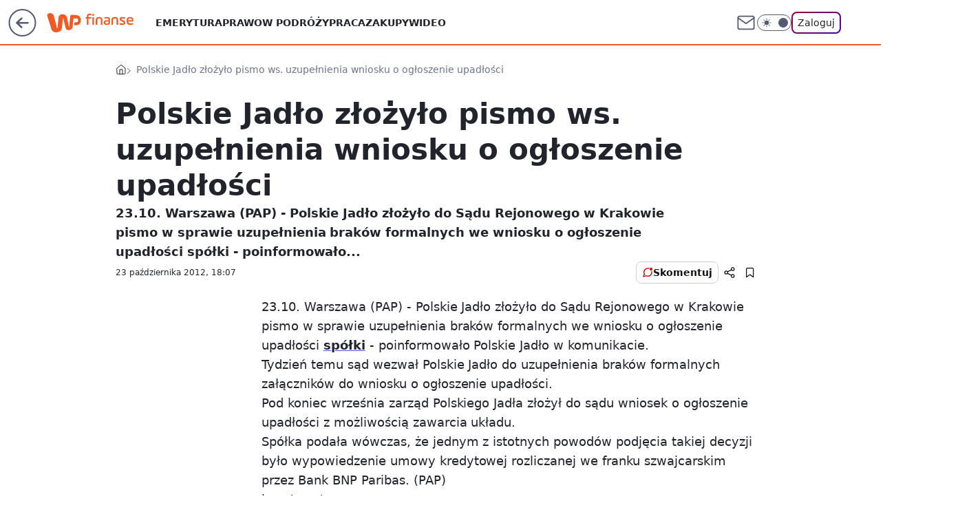

--- FILE ---
content_type: application/javascript
request_url: https://finanse.wp.pl/cC5wbC5qTCJUFRRwGgpBNxdNQCBFGTwwQRNAbxcuQXkXKD0cai48HGooPRxqLjwcaig9HGouPBxqKD0cai48HGooPRxqLjwcaig9HGouPBxqKD0cai48HGooPRxqLjwcaig9HGouPBxqKD0cai48HGooPRxqLjwcaig9HGouPBxqKD0cai48HGooPRxqLjwcaig9HGouPBxqKD0cai48HGooPRxqLjwcaig9HGouPBxqKD0cai48HGooPRxqLjwcaig9HGouPBxqKD0cai48HGooPRxqLjwcaig9HGouPBxqKD0cai48HGooPRxqLjwcaig9HGouPBxqKD0cai48HGooPRxqLjwcaig9HGouPBxqKD0cai48HGooPRxqLjwcaig9HGouPBxqKD0cai48HGooPRxqLjwcaig9HGouPBxqKD0cai48HGooPRxqLjwcaig9HGouPBxqKD0cai48HGooPRxqLjwcaig9HGouPBxqKD0cai48HGooPRxqLjwcaig9HGouPBxqKD0cai48HGooPRxqLjwcaig9HGouPBxqKD0cai48HGooPRxqLjwcaig9HGouPBxqKD0cai48HGooPRxqLjwcaig9HGouPBxqKD0cai48HGooPRxqLjwcaig9HGouPBxqKD0cai48HGooPRxqLjwcaig9HGouPBxqKD0cai48HGooPRxqLjwcaig9HGouPBxqKD0cai48HGooPRxqLjwcaig9HGouPBxqKD0cai48HGooPRxqLjwcaig9HGouPBxqKD0cai48HGooPRxqLjwcaig9HGouPBxqKD0cai48HGooPRxqLjwcaig9HGouPBxqKD0cai5BbxcCQHkXXgInQ1gBLFsXCiQaHgwvXB8GbFESEShBHhNuUx4MIlsCBm1CB0wzWV8JMBcK
body_size: 3211
content:
try{delete window.prebidConfig,window.prebidConfig={name:"desktop-finanse.wp.pl",hb:{units:[{code:"slot3",disabled:!1,bids:[[1,[120219]],[4,[5663093]],[7,[1009810,10047]],[8,[4831,"finanse.wp.pl",100220]],[12,["wirtualn-d.openx.net","540997975"]],[13,["Finanse_DMS_728x90","62652"]],[14,["prebid-eu","XNEdtxheGMSt"]],[11,["268492"]],[25,[32048,546738,72725,710]],[15,["19096","267516","1325604",[2,40,41,57]]],[6,[24916572]],[16,["8ESGGHFl3wnv7h6Op0zNspWo"]]],mediaTypes:{banner:{sizes:"desktop_billboard_970"}}},{code:"slot5",disabled:!1,bids:[[8,[4831,"finanse.wp.pl",100220]],[14,["prebid-eu","XNEdtxheGMSt"]],[12,["wirtualn-d.openx.net","540783253"]],[7,[1009811,10047]],[4,[16199139]],[1,[85032]],[11,["268848"]],[15,["19096","267516","1325620",[15,16]]],[13,["desktop_finanse.wp.pl_x5","62652"]],[25,[32046,546738,72725,710]],[6,[24916563]],[16,["q6dX4vZcUv1xYB3a0rE93p44"]],[20,[207557,192343]],[1,[1722944],"sigma"]],mediaTypes:{banner:{sizes:"desktop_midtext_640"}}},{code:"slot11",disabled:!1,bids:[[8,[4831,"finanse.wp.pl",100220]],[14,["prebid-eu","XNEdtxheGMSt"]],[12,["wirtualn-d.openx.net","540783254"]],[7,[1009812,10047]],[4,[11604202]],[1,[367074]],[11,["268849"]],[15,["19096","267516","1325622",[15,16]]],[20,[207565,192351]],[25,[51853,546738,72725,710]],[13,["desktop_finanse.wp.pl_x11","62652"]],[16,["q6dX4vZcUv1xYB3a0rE93p44"]],[21,["924270"]]],mediaTypes:{banner:{sizes:"desktop_midtext_640"}}},{code:"slot12",disabled:!1,bids:[[8,[4831,"finanse.wp.pl",100220]],[14,["prebid-eu","XNEdtxheGMSt"]],[12,["wirtualn-d.openx.net","540783256"]],[4,[16199157]],[1,[367075]],[11,["268850"]],[15,["19096","267516","1325626",[15,16]]],[13,["desktop_finanse.wp.pl_x12","62652"]],[25,[51854,546738,72725,710]],[16,["q6dX4vZcUv1xYB3a0rE93p44"]]],mediaTypes:{banner:{sizes:"desktop_midtext_640"}}},{code:"slot13",disabled:!1,bids:[[8,[4831,"finanse.wp.pl",100220]],[14,["prebid-eu","XNEdtxheGMSt"]],[12,["wirtualn-d.openx.net","540783257"]],[4,[16199158]],[1,[367076]],[11,["278652"]],[15,["19096","267516","1325628",[15,16]]],[13,["desktop_finanse.wp.pl_x13","62652"]],[25,[51855,546738,72725,710]],[16,["q6dX4vZcUv1xYB3a0rE93p44"]],[1,[1722944],"sigma"]],mediaTypes:{banner:{sizes:"desktop_midtext_640"}}},{code:"slot14",disabled:!1,bids:[[8,[4831,"finanse.wp.pl",100220]],[14,["prebid-eu","XNEdtxheGMSt"]],[12,["wirtualn-d.openx.net","540783258"]],[4,[16199159]],[1,[367077]],[11,["278653"]],[15,["19096","267516","1325630",[15,16]]],[13,["desktop_finanse.wp.pl_x14","62652"]],[25,[52538,546738,72725,710]],[16,["q6dX4vZcUv1xYB3a0rE93p44"]]],mediaTypes:{banner:{sizes:"desktop_midtext_640"}}},{code:"slot15",disabled:!1,bids:[[1,[543166]],[4,[12913503]],[14,["prebid-eu","XNEdtxheGMSt"]],[12,["wirtualn-d.openx.net","540783259"]],[7,[1009813,10047]],[11,["268851"]],[15,["19096","267516","1325632",[2,40,41,57]]],[22,["14505674"]],[8,[4831,"finanse.wp.pl",100220]],[25,[52591,546738,72725,710]],[13,["desktop_finanse.wp.pl_x15","62652"]],[16,["8ESGGHFl3wnv7h6Op0zNspWo"]]],mediaTypes:{banner:{sizes:"desktop_billboard_970"}}},{code:"slot16",disabled:!1,bids:[[1,[367080]],[4,[12913507]],[14,["prebid-eu","XNEdtxheGMSt"]],[12,["wirtualn-d.openx.net","540783260"]],[11,["278655"]],[15,["19096","267516","1325634",[2,40,41,57]]],[22,["14505674"]],[8,[4831,"finanse.wp.pl",100220]],[25,[52684,546738,72725,710]],[13,["desktop_finanse.wp.pl_x16","62652"]],[16,["8ESGGHFl3wnv7h6Op0zNspWo"]]],mediaTypes:{banner:{sizes:"desktop_billboard_970"}}},{code:"slot17",disabled:!1,bids:[[1,[367079]],[4,[12913508]],[14,["prebid-eu","XNEdtxheGMSt"]],[12,["wirtualn-d.openx.net","540783286"]],[11,["278656"]],[15,["19096","267516","1325636",[2,40,41,57]]],[22,["14505674"]],[8,[4831,"finanse.wp.pl",100220]],[25,[52685,546738,72725,710]],[13,["desktop_finanse.wp.pl_x17","62652"]],[16,["8ESGGHFl3wnv7h6Op0zNspWo"]]],mediaTypes:{banner:{sizes:"desktop_billboard_970"}}},{code:"slot18",disabled:!1,bids:[[1,[543165]],[4,[12913509]],[14,["prebid-eu","XNEdtxheGMSt"]],[12,["wirtualn-d.openx.net","540783262"]],[11,["278657"]],[15,["19096","267516","1325638",[2,40,41,57]]],[22,["14505674"]],[8,[4831,"finanse.wp.pl",100220]],[25,[52686,546738,72725,710]],[13,["desktop_finanse.wp.pl_x18","62652"]],[16,["8ESGGHFl3wnv7h6Op0zNspWo"]]],mediaTypes:{banner:{sizes:"desktop_billboard_970"}}},{code:"slot19",disabled:!1,bids:[[1,[543167]],[4,[12913510]],[14,["prebid-eu","XNEdtxheGMSt"]],[12,["wirtualn-d.openx.net","545644912"]],[11,["278658"]],[15,["19096","267516","1325640",[2,40,41,57]]],[22,["14505674"]],[8,[4831,"finanse.wp.pl",100220]],[25,[53506,546738,72725,710]],[13,["desktop_finanse.wp.pl_x19","62652"]],[16,["8ESGGHFl3wnv7h6Op0zNspWo"]]],mediaTypes:{banner:{sizes:"desktop_billboard_970"}}},{code:"slot34",disabled:!1,bids:[[8,[4831,"finanse.wp.pl",100220]],[14,["prebid-eu","XNEdtxheGMSt"]],[12,["wirtualn-d.openx.net","540783264"]],[7,[1031022,10047]],[4,[16199160]],[1,[120218]],[11,["278654"]],[15,["19096","267516","1325658",[15]]],[13,["desktop_finanse.wp.pl_x34","62652"]],[25,[51852,546738,72725,710]],[16,["q6dX4vZcUv1xYB3a0rE93p44"]],[6,[24916563]]],mediaTypes:{banner:{sizes:"desktop_rectangle"}}},{code:"slot35",disabled:!1,bids:[[8,[4831,"finanse.wp.pl",100220]],[14,["prebid-eu","XNEdtxheGMSt"]],[12,["wirtualn-d.openx.net","540783265"]],[7,[1031023,10047]],[4,[16199251]],[1,[680784]],[11,["278660"]],[15,["19096","267516","1325660",[10,15]]],[22,["14505675"]],[13,["desktop_finanse.wp.pl_x35","62652"]],[25,[54834,546738,72725,710]],[16,["PQOIKhFvwyJpeC5BI0MHF8y8"]]],mediaTypes:{banner:{sizes:"desktop_halfpage"}}},{code:"slot36",disabled:!1,bids:[[8,[4831,"finanse.wp.pl",100220]],[14,["prebid-eu","XNEdtxheGMSt"]],[12,["wirtualn-d.openx.net","540783266"]],[7,[1031024,10047]],[4,[16199252]],[1,[680785]],[11,["278659"]],[15,["19096","267516","1325662",[10,15]]],[13,["desktop_finanse.wp.pl_x36","62652"]],[25,[67462,546738,72725,710]],[6,[24916579]],[16,["PQOIKhFvwyJpeC5BI0MHF8y8"]],[1,[1722946],"sigma"]],mediaTypes:{banner:{sizes:"desktop_halfpage"}}},{code:"slot37",disabled:!1,bids:[[8,[4831,"finanse.wp.pl",100220]],[14,["prebid-eu","XNEdtxheGMSt"]],[12,["wirtualn-d.openx.net","540783267"]],[7,[1009814,10047]],[4,[5663096]],[1,[680787]],[11,["268852"]],[15,["19096","267516","1325664",[10,15]]],[13,["desktop_finanse.wp.pl_x37","62652"]],[25,[71517,546738,72725,710]],[16,["PQOIKhFvwyJpeC5BI0MHF8y8"]],[21,["924271"]],[6,[24916579]]],mediaTypes:{banner:{sizes:"desktop_halfpage"}}},{code:"slot50",disabled:!1,bids:[[1,[543176]],[4,[12913511]],[14,["prebid-eu","XNEdtxheGMSt"]],[12,["wirtualn-d.openx.net","540783268"]],[7,[1031025,10047]],[8,[4831,"finanse.wp.pl",100220]],[11,["278662"]],[15,["19096","267516","1325666",[2,40,41,57]]],[22,["14505674"]],[16,["8ESGGHFl3wnv7h6Op0zNspWo"]]],mediaTypes:{banner:{sizes:"desktop_billboard_970"}}},{code:"slot52",disabled:!1,bids:[[1,[543182]],[4,[12913522]],[14,["prebid-eu","XNEdtxheGMSt"]],[12,["wirtualn-d.openx.net","540783269"]],[7,[1031026,10047]],[8,[4831,"finanse.wp.pl",100220]],[11,["278664"]],[15,["19096","267516","1325668",[15]]],[16,["q6dX4vZcUv1xYB3a0rE93p44"]]],mediaTypes:{banner:{sizes:"desktop_rectangle"}}},{code:"slot53",disabled:!1,bids:[[1,[543179]],[4,[12913512]],[8,[4831,"finanse.wp.pl",100220]],[14,["prebid-eu","XNEdtxheGMSt"]],[12,["wirtualn-d.openx.net","540783270"]],[11,["383982"]],[15,["19096","267516","1325670",[2,40,41,57]]],[22,["14505674"]],[13,["desktop_finanse.wp.pl_x53","62652"]],[16,["8ESGGHFl3wnv7h6Op0zNspWo"]]],mediaTypes:{banner:{sizes:"desktop_billboard_970"}}},{code:"slot59",disabled:!1,bids:[[1,[680788]],[4,[12913527]],[14,["prebid-eu","XNEdtxheGMSt"]],[12,["wirtualn-d.openx.net","540783271"]],[7,[1031028,10047]],[8,[4831,"finanse.wp.pl",100220]],[11,["278666"]],[15,["19096","267516","1325674",[10,15]]],[22,["14505675"]],[16,["PQOIKhFvwyJpeC5BI0MHF8y8"]]],mediaTypes:{banner:{sizes:"desktop_halfpage"}}},{code:"slot70",disabled:!1,bids:[[1,[543178]],[4,[12913513]],[8,[4831,"finanse.wp.pl",100220]],[14,["prebid-eu","XNEdtxheGMSt"]],[12,["wirtualn-d.openx.net","540783272"]],[7,[1009815,10047]],[11,["268854"]],[15,["19096","267516","1325676",[2,40,41,57]]],[22,["14505674"]],[13,["desktop_finanse.wp.pl_x70","62652"]],[16,["8ESGGHFl3wnv7h6Op0zNspWo"]]],mediaTypes:{banner:{sizes:"desktop_billboard_970"}}},{code:"slot72",disabled:!1,bids:[[1,[543183]],[4,[12913521]],[8,[4831,"finanse.wp.pl",100220]],[14,["prebid-eu","XNEdtxheGMSt"]],[12,["wirtualn-d.openx.net","540783273"]],[11,["268855"]],[15,["19096","267516","1325680",[15]]],[16,["q6dX4vZcUv1xYB3a0rE93p44"]]],mediaTypes:{banner:{sizes:"desktop_rectangle"}}},{code:"slot79",disabled:!1,bids:[[1,[543187]],[4,[12913528]],[8,[4831,"finanse.wp.pl",100220]],[14,["prebid-eu","XNEdtxheGMSt"]],[12,["wirtualn-d.openx.net","540783274"]],[7,[1009817,10047]],[11,["268856"]],[15,["19096","267516","1325682",[10,15]]],[22,["14505675"]],[16,["PQOIKhFvwyJpeC5BI0MHF8y8"]]],mediaTypes:{banner:{sizes:"desktop_halfpage"}}},{code:"slot80",disabled:!1,mediaTypes:{native:{title:{required:!0,len:80},image:{required:!0,sizes:[300,150],aspect_ratios:[{ratio_width:2,ratio_height:1,min_width:300,min_height:150}]},sponsoredBy:{required:!1}}},bids:[[8,[4831,"finanse.wp.pl",100220,!0]],[4,[13840501]],[1,[664588]],[13,["WP_Desktop_RON_Native","62652"]],[14,["prebid-eu","XNEdtxheGMSt"]],[12,["wirtualn-d.openx.net","562877852"]]]},{code:"slot81",disabled:!1,mediaTypes:{native:{title:{required:!0,len:80},image:{required:!0,sizes:[300,150],aspect_ratios:[{ratio_width:2,ratio_height:1,min_width:300,min_height:150}]},sponsoredBy:{required:!1}}},bids:[[8,[4831,"finanse.wp.pl",100220,!0]],[4,[13840503]],[1,[664593]],[13,["WP_Desktop_RON_Native","62652"]],[14,["prebid-eu","XNEdtxheGMSt"]],[12,["wirtualn-d.openx.net","562877853"]]]},{code:"slot90",disabled:!1,bids:[[1,[543177]],[4,[12913514]],[8,[4831,"finanse.wp.pl",100220]],[14,["prebid-eu","XNEdtxheGMSt"]],[12,["wirtualn-d.openx.net","540783275"]],[7,[1031029,10047]],[11,["278661"]],[15,["19096","267516","1325684",[2,40,41,57]]],[22,["14505674"]],[13,["desktop_finanse.wp.pl_x90","62652"]],[16,["8ESGGHFl3wnv7h6Op0zNspWo"]]],mediaTypes:{banner:{sizes:"desktop_billboard_970"}}},{code:"slot92",disabled:!1,bids:[[1,[543184]],[4,[12913526]],[14,["prebid-eu","XNEdtxheGMSt"]],[12,["wirtualn-d.openx.net","540783276"]],[7,[1031030,10047]],[8,[4831,"finanse.wp.pl",100220]],[11,["278663"]],[15,["19096","267516","1325686",[15]]],[16,["q6dX4vZcUv1xYB3a0rE93p44"]]],mediaTypes:{banner:{sizes:"desktop_rectangle"}}},{code:"slot99",disabled:!1,bids:[[1,[680786]],[4,[12913529]],[8,[4831,"finanse.wp.pl",100220]],[14,["prebid-eu","XNEdtxheGMSt"]],[12,["wirtualn-d.openx.net","540783277"]],[7,[1031031,10047]],[11,["278665"]],[15,["19096","267516","1325688",[10,15]]],[22,["14505675"]],[16,["PQOIKhFvwyJpeC5BI0MHF8y8"]]],mediaTypes:{banner:{sizes:"desktop_halfpage"}}},{code:"slot150",disabled:!1,mediaTypes:{video:{context:"instream",playerSize:[640,480],mimes:["video/mp4","video/x-ms-wmv","video/webm","video/3gpp","application/javascript"],protocols:[2,3,5,6,7,8],api:[2],maxduration:30,linearity:1,placement:1,plcmt:2,startdelay:0}},bids:[[4,[9380787,{skippable:!1,playback_method:"auto_play_sound_off"}]],[12,["wirtualn-d.openx.net","540094693"]],[25,[42470,546738,72725,710,{protocol:8,startDelay:1}]],[22,["13159281",{skippable:!1,playback_method:["auto_play_sound_off"]},"finanse.wp.pl"]],[15,["19096","267516","1583954",[201],{language:"pl"}]],[11,["452636",[640,480],{mimes:["video/mp4","video/x-ms-wmv","video/webm","video/3gpp","application/javascript"],minduration:0,maxduration:30,protocols:[2,3,5,6,7,8]}]],[1,[219372]],[13,["desktop_finanse.wp.pl_x150","62652",{mimes:["video/mp4","video/x-ms-wmv","video/webm","video/3gpp","application/javascript"],skippable:!0,minduration:5,maxduration:30,startdelay:0,api:[1,2],protocols:[2,3,5,6,7,8],battr:[8,9,13,14,17],linearity:1,placement:3,minbitrate:500,maxbitrate:7e3}]],[8,[4831,"finanse.wp.pl",100220,{skip:1,playbackmethod:[6]}]],[1,[2159625],"sigma"]]},{code:"slot11",restrict:{ctype:["article"]},disabled:!1,mediaTypes:{video:{context:"outstream",playerSize:[640,480],mimes:["video/mp4","video/x-ms-wmv","video/webm","video/3gpp","application/javascript"],protocols:[2,3,5,6,7,8],api:[2],maxduration:30,linearity:1,placement:2,plcmt:4}},renderer:{backupOnly:!0},bids:[[1,[322991,1,0,1]],[20,[207563,192349,!0]],[11,["452638",[640,480],{mimes:["video/mp4","video/x-ms-wmv","video/webm","video/3gpp","application/javascript"],minduration:0,maxduration:30,protocols:[2,3,5,6,7,8]}]],[4,[15474528,{skippable:!1,playback_method:"auto_play_sound_off"}]],[12,["wirtualn-d.openx.net","540094794"]],[15,["19096","267516","1584468",[203],{language:"pl"}]],[25,[42470,1049601,72725,710,{protocol:8}]],[13,["desktop_outstream","62652",{mimes:["video/mp4","video/x-ms-wmv","video/webm","video/3gpp","application/javascript"],skippable:!0,minduration:5,maxduration:35,startdelay:0,api:[1,2],protocols:[2,3,5,6,7,8],battr:[8,9,13,14,17],linearity:1,placement:3,minbitrate:500,maxbitrate:7e3}]]]},{code:"slot29",disabled:!1,bids:[[22,["14505674"]],[8,[4831,"finanse.wp.pl",100220]],[11,["704858"]],[4,[22375673]],[1,[1148341]],[16,["8ESGGHFl3wnv7h6Op0zNspWo"]],[15,["19096","267516","3082834",[57]]],[14,["prebid-eu","XNEdtxheGMSt"]]],mediaTypes:{banner:{sizes:"desktop_billboard_970"}}},{code:"slot27",disabled:!1,bids:[[1,[643167]],[4,[14916260]],[14,["prebid-eu","XNEdtxheGMSt"]],[8,[4831,"finanse.wp.pl",100220]],[12,["wirtualn-d.openx.net","540594362"]],[25,[73954,546738,72725,710]],[7,[10047,1029192]],[11,["342356"]],[15,["19096","267516","1491612",[9]]],[13,["desktop_finanse.wp.pl_x27","62652"]],[16,["Cnwi37o3mAUcpCSJBgjYZJdP"]]],mediaTypes:{banner:{sizes:"desktop_skyscraper"}}},{code:"slot93",disabled:!1,bids:[[8,[4831,"finanse.wp.pl",100220]],[14,["prebid-eu","XNEdtxheGMSt"]],[1,[792454]],[4,[18767551]],[15,["19096","267516","1615718",[10,15]]],[11,["476602"]],[7,[1033870,10047]],[25,[52542,546738,72725,710]],[13,["desktop_finanse.wp.pl_x93","62652"]],[16,["PQOIKhFvwyJpeC5BI0MHF8y8"]]],mediaTypes:{banner:{sizes:"desktop_halfpage"}}},{code:"slot94",disabled:!1,bids:[[8,[4831,"finanse.wp.pl",100220]],[14,["prebid-eu","XNEdtxheGMSt"]],[1,[792455]],[4,[18767552]],[7,[1033799,10047]],[15,["19096","267516","1615722",[10,15]]],[11,["476603"]],[25,[52543,546738,72725,710]],[16,["PQOIKhFvwyJpeC5BI0MHF8y8"]]],mediaTypes:{banner:{sizes:"desktop_halfpage"}}},{code:"slot95",disabled:!1,bids:[[8,[4831,"finanse.wp.pl",100220]],[14,["prebid-eu","XNEdtxheGMSt"]],[1,[792457]],[4,[18767553]],[15,["19096","267516","1615724",[10,15]]],[11,["476604"]],[25,[51961,546738,72725,710]],[16,["PQOIKhFvwyJpeC5BI0MHF8y8"]]],mediaTypes:{banner:{sizes:"desktop_halfpage"}}},{code:"slot61",disabled:!1,bids:[[8,[4831,"finanse.wp.pl",100220]],[14,["prebid-eu","XNEdtxheGMSt"]],[1,[792458]],[4,[18767555]],[15,["19096","267516","1615710",[15]]],[11,["476605"]],[25,[89443,546738,72725,710]],[16,["q6dX4vZcUv1xYB3a0rE93p44"]]],mediaTypes:{banner:{sizes:"desktop_midtext_640"}}},{code:"slot32",disabled:!1,bids:[[8,[4831,"finanse.wp.pl",100220]],[14,["prebid-eu","XNEdtxheGMSt"]],[1,[785333]],[4,[18767554]],[7,[1033798,10047]],[15,["19096","267516","1615710",[15]]],[11,["476606"]],[25,[51863,546738,72725,710]],[20,[207564,192350]],[13,["desktop_finanse.wp.pl_x32","62652"]],[16,["q6dX4vZcUv1xYB3a0rE93p44"]]],mediaTypes:{banner:{sizes:"desktop_midtext_640"}}},{code:"slot40",pauseAd:!0,disabled:!1,mediaTypes:{banner:{sizes:"desktop_rectangle"}},bids:[[8,[4831,"finanse.wp.pl",100220]],[1,[842743]],[4,[19694523]],[16,["q6dX4vZcUv1xYB3a0rE93p44"]],[14,["prebid-eu","XNEdtxheGMSt"]]]},{code:"slot32",restrict:{ctype:["article"]},disabled:!1,mediaTypes:{video:{context:"outstream",playerSize:[640,480],mimes:["video/mp4","video/x-ms-wmv","video/webm","video/3gpp","application/javascript"],protocols:[2,3,5,6,7,8],api:[2],maxduration:30,linearity:1,placement:2,plcmt:4}},renderer:{backupOnly:!0},bids:[[20,[207562,192348,!0]],[4,[21234429,{skippable:!1,playback_method:"auto_play_sound_off"},"finanse.wp.pl"]],[25,[42470,1049601,72725,710,{protocol:8}]],[15,["19096","267516","2004772",[203],{language:"pl"}]],[11,["641876",[640,480],{mimes:["video/mp4","video/x-ms-wmv","video/webm","video/3gpp","application/javascript"],minduration:0,maxduration:30,protocols:[2,3,5,6,7,8]}]],[1,[1001386]],[13,["desktop_outstream","62652",{mimes:["video/mp4","video/x-ms-wmv","video/webm","video/3gpp","application/javascript"],skippable:!0,minduration:5,maxduration:35,startdelay:0,api:[1,2],protocols:[2,3,5,6,7,8],battr:[8,9,13,14,17],linearity:1,placement:3,minbitrate:500,maxbitrate:7e3}]]]},{code:"slot67",disabled:!0,mediaTypes:{banner:{sizes:"desktop_banner_300x50"}},bids:[[8,[4831,"finanse.wp.pl",100220]],[14,["prebid-eu","XNEdtxheGMSt"]],[1,[1341876]],[13,["desktop_finanse.wp.pl_x67_PAKO","62652"]],[11,["776994"]],[7,[1056815,10047]],[25,[103036,546738,72725,710]],[15,["19096","267516","3082834",[43]]]]},{code:"slot151",disabled:!1,mediaTypes:{video:{context:"instream",playerSize:[640,480],mimes:["video/mp4","video/x-ms-wmv","video/webm","video/3gpp","application/javascript"],protocols:[2,3,5,6,7,8],api:[2],maxduration:16,linearity:1,placement:1,plcmt:2,startdelay:0}},bids:[[4,[9380787,{skippable:!1,playback_method:"auto_play_sound_off"}]],[25,[42470,546738,72725,710,{protocol:8,startDelay:1}]],[22,["13159281",{skippable:!1,playback_method:["auto_play_sound_off"]},"finanse.wp.pl"]],[13,["desktop_finanse.wp.pl_x151","62652",{mimes:["video/mp4","video/x-ms-wmv","video/webm","video/3gpp","application/javascript"],skippable:!0,minduration:5,maxduration:16,startdelay:0,api:[1,2],protocols:[2,3,5,6,7,8],battr:[8,9,13,14,17],linearity:1,placement:3,minbitrate:500,maxbitrate:7e3}]]]},{code:"slot5",restrict:{ctype:["article"]},disabled:!1,mediaTypes:{video:{context:"outstream",playerSize:[640,480],mimes:["video/mp4","video/x-ms-wmv","video/webm","video/3gpp","application/javascript"],protocols:[2,3,5,6,7,8],api:[2],maxduration:30,linearity:1,placement:2,plcmt:4}},bids:[[20,[207554,192340,!0]],[13,["desktop_outstream","62652",{mimes:["video/mp4","video/x-ms-wmv","video/webm","video/3gpp","application/javascript"],skippable:!0,minduration:5,maxduration:35,startdelay:0,api:[1,2],protocols:[2,3,5,6,7,8],battr:[8,9,13,14,17],linearity:1,placement:3,minbitrate:500,maxbitrate:7e3}]]],renderer:{backupOnly:!0}},{code:"slot541",disabled:!1,mediaTypes:{banner:{sizes:"desktop_halfpage"}},bids:[[8,[4831,"finanse.wp.pl",100220]],[14,["prebid-eu","XNEdtxheGMSt"]],[1,[1920491]],[4,[32816528]],[25,[62986,546738,72725,710]],[13,["desktop_finanse.wp.pl_x541","62652"]],[7,[3129612,20]],[11,["1109531"]],[12,["wirtualn-d.openx.net","560851314"]],[15,["19096","267516","3416752",[10]]],[16,["PQOIKhFvwyJpeC5BI0MHF8y8"]]]},{code:"slot82",disabled:!1,mediaTypes:{native:{title:{required:!0,len:80},image:{required:!0,sizes:[300,150],aspect_ratios:[{min_width:300,min_height:150,ratio_width:2,ratio_height:1}]},sponsoredBy:{required:!1}}},bids:[[8,[4831,"finanse.wp.pl",100220,!0]],[14,["prebid-eu","XNEdtxheGMSt"]],[1,[1920492]],[4,[32816532]],[25,[126975,546738,72725,710]],[13,["WP_Desktop_RON_Native","62652"]],[12,["wirtualn-d.openx.net","562877855"]]]},{code:"slot83",disabled:!1,mediaTypes:{native:{title:{required:!0,len:80},image:{required:!0,sizes:[300,150],aspect_ratios:[{min_width:300,min_height:150,ratio_width:2,ratio_height:1}]},sponsoredBy:{required:!1}}},bids:[[8,[4831,"finanse.wp.pl",100220,!0]],[14,["prebid-eu","XNEdtxheGMSt"]],[1,[1920493]],[4,[32816538]],[25,[126976,546738,72725,710]],[13,["WP_Desktop_RON_Native","62652"]],[12,["wirtualn-d.openx.net","562877856"]]]},{code:"slot2",disabled:!1,mediaTypes:{banner:{sizes:"desktop_commercialbreak"}},bids:[[1,[2007908]]]},{code:"slot33",disabled:!1,mediaTypes:{banner:{sizes:"desktop_midtext_640"}},bids:[[8,[4831,"finanse.wp.pl",100220]],[14,["prebid-eu","XNEdtxheGMSt"]],[16,["q6dX4vZcUv1xYB3a0rE93p44"]],[1,[2136142]],[4,[35943056]],[15,["19096","267516","3809096",[16]]],[25,[107428,546738,72725,710]],[7,[3181206,20]],[13,["desktop_finanse.wp.pl_x33","62652"]],[12,["wirtualn-d.openx.net","562854660"]],[11,["1263881"]]]},{code:"slot25",disabled:!1,mediaTypes:{banner:{sizes:"desktop_midtext_640"}},bids:[[8,[4831,"finanse.wp.pl",100220]],[14,["prebid-eu","XNEdtxheGMSt"]],[16,["q6dX4vZcUv1xYB3a0rE93p44"]],[1,[2136142]],[4,[35943056]],[15,["19096","267516","3809096",[16]]],[25,[107428,546738,72725,710]],[7,[3181207,20]],[13,["desktop_finanse.wp.pl_x25","62652"]],[12,["wirtualn-d.openx.net","562854660"]],[11,["1263881"]]]},{code:"slot26",disabled:!1,mediaTypes:{banner:{sizes:"desktop_midtext_640"}},bids:[[8,[4831,"finanse.wp.pl",100220]],[14,["prebid-eu","XNEdtxheGMSt"]],[16,["q6dX4vZcUv1xYB3a0rE93p44"]],[1,[2136142]],[4,[35943056]],[15,["19096","267516","3809096",[16]]],[25,[107428,546738,72725,710]],[7,[3181208,20]],[13,["desktop_finanse.wp.pl_x26","62652"]],[12,["wirtualn-d.openx.net","562854660"]],[11,["1263881"]]]},{code:"slot27",disabled:!1,mediaTypes:{banner:{sizes:"desktop_midtext_640"}},bids:[[8,[4831,"finanse.wp.pl",100220]],[14,["prebid-eu","XNEdtxheGMSt"]],[16,["q6dX4vZcUv1xYB3a0rE93p44"]],[1,[2136142]],[4,[35943056]],[15,["19096","267516","3809096",[16]]],[25,[107428,546738,72725,710]],[7,[1029192,20]],[13,["desktop_finanse.wp.pl_x27","62652"]],[12,["wirtualn-d.openx.net","562854660"]],[11,["1263881"]]],restrict:{ctype:["comments"]}},{code:"slot28",disabled:!1,mediaTypes:{banner:{sizes:"desktop_midtext_640"}},bids:[[8,[4831,"finanse.wp.pl",100220]],[14,["prebid-eu","XNEdtxheGMSt"]],[16,["q6dX4vZcUv1xYB3a0rE93p44"]],[1,[2136142]],[4,[35943056]],[15,["19096","267516","3809096",[16]]],[25,[107428,546738,72725,710]],[7,[3181210,20]],[13,["desktop_finanse.wp.pl_x28","62652"]],[12,["wirtualn-d.openx.net","562854660"]],[11,["1263881"]]]},{code:"slot23",disabled:!1,mediaTypes:{banner:{sizes:"desktop_midtext_640"}},bids:[[8,[4831,"finanse.wp.pl",100220]],[14,["prebid-eu","XNEdtxheGMSt"]],[16,["q6dX4vZcUv1xYB3a0rE93p44"]],[1,[2136142]],[4,[35943056]],[15,["19096","267516","3809096",[16]]],[25,[107428,546738,72725,710]],[7,[3181211,20]],[13,["desktop_finanse.wp.pl_x23","62652"]],[12,["wirtualn-d.openx.net","562854660"]],[11,["1263881"]]]},{code:"slot12",disabled:!1,mediaTypes:{video:{context:"outstream",playerSize:[640,480],mimes:["video/mp4","video/x-ms-wmv","video/webm","video/3gpp","application/javascript"],protocols:[2,3,5,6,7,8],api:[2],maxduration:30,linearity:1,placement:2,plcmt:4}},bids:[[20,[252268,235509,!0]]],renderer:{backupOnly:!0}},{code:"slot13",disabled:!1,mediaTypes:{video:{context:"outstream",playerSize:[640,480],mimes:["video/mp4","video/x-ms-wmv","video/webm","video/3gpp","application/javascript"],protocols:[2,3,5,6,7,8],api:[2],maxduration:30,linearity:1,placement:2,plcmt:4}},bids:[[20,[252269,235510,!0]]],renderer:{backupOnly:!0}},{code:"slot14",disabled:!1,mediaTypes:{video:{context:"outstream",playerSize:[640,480],mimes:["video/mp4","video/x-ms-wmv","video/webm","video/3gpp","application/javascript"],protocols:[2,3,5,6,7,8],api:[2],maxduration:30,linearity:1,placement:2,plcmt:4}},bids:[[20,[252270,235511,!0]]],renderer:{backupOnly:!0}},{code:"slot61",disabled:!1,mediaTypes:{video:{context:"outstream",playerSize:[640,480],mimes:["video/mp4","video/x-ms-wmv","video/webm","video/3gpp","application/javascript"],protocols:[2,3,5,6,7,8],api:[2],maxduration:30,linearity:1,placement:2,plcmt:4}},bids:[[20,[252271,235512,!0]]],renderer:{backupOnly:!0}}]},config:{floorprices:{default:{default:.5,slot3:1.5,slot5:{default:1.5,"640x480":3},slot36:1.5,slot67:.3,slot150:4,slot151:3,slot11:{default:.5,"640x480":3},slot32:{default:.5,"640x480":3}},xhb:{default:4},outstreamFloor:{default:3,teads:5}},priorities:{xhb:{slot150:{level:15},default:{level:4}}},viewConfig:{index:{default:{auctions:[{id:"default",asap:!0,from:0,dist:0,slots:[3]},{id:"mid",dist:650,slots:[15,16,17]},{id:"low",dist:650,slots:[53]}]}},article:{default:{auctions:[{id:"default",from:0,dist:0,asap:!0,slots:[3,5,27,36,37,150,151]},{id:"art1",dist:650,slots:[11,12,13,14,61,93,94,95]},{id:"art2",dist:650,slots:[15,35,541,80,81,82,83]},{id:"art3",dist:650,slots:[70,72,79]},{id:"art4",dist:650,slots:[90,92,99]},{id:"art5",dist:650,slots:[50,52,53,59]}]}},gallery:{default:{auctions:[{id:"default",from:0,dist:0,asap:!0,slots:[3,5,34,37,80,81]},{id:"mid",dist:650,slots:[29]}]}},stream:{default:{auctions:[{id:"default",from:0,dist:0,asap:!0,slots:[3,34,37,80,81,150,151]}]}},author:{default:{auctions:[{id:"default",from:0,dist:0,asap:!0,slots:[3,34,37]},{id:"mid",dist:650,slots:[15,16,17,18,19]}]}},category:{default:{auctions:[{id:"default",from:0,dist:0,asap:!0,slots:[3,34,37]},{id:"mid",dist:650,slots:[15,16,17,18,19]}]}},quizindex:{default:{auctions:[{id:"default",from:0,dist:0,asap:!0,slots:[3,37]},{id:"mid",dist:650,slots:[15,16,17,18,19]}]}},quizone:{default:{auctions:[{id:"default",from:0,dist:0,asap:!0,slots:[3,37]}]}},collectionrecord:{default:{auctions:[{id:"default",from:0,dist:0,asap:!0,slots:[3,34,37]}]}},article_premium:{default:{auctions:[{id:"default",asap:!0,from:0,dist:0,slots:[15,16]},{id:"prem1",dist:650,slots:[17,18,19]},{id:"prem2",dist:650,slots:[70,90]},{id:"prem3",dist:650,slots:[53]}]}},comments:{default:{auctions:[{id:"default",from:0,dist:0,asap:!0,slots:[33,37]},{id:"com1",dist:650,slots:[25,26,93,94,95]},{id:"com2",dist:650,slots:[23,27,28]},{id:"com3",dist:650,slots:[80,81,82,83,541]}]}}},sizeMap:[{desktop_billboard_970:[[970,300],[970,250],[950,300],[750,300],[750,200],[750,100]],desktop_midtext_640:[[300,250],[640,280],[336,280]],desktop_halfpage:[[300,600],[300,250]],desktop_skyscraper:[[160,600],[120,600]],desktop_rectangle:[[300,250]],desktop_banner_300x50:[[300,50]],desktop_commercialbreak:[[750,300],[950,300],[970,300],[750,400],[970,600],[980,600],[1200,600],[1920,870]]}],slotAvailabilityDesktop:[11,12,13,14,61,93,94,95],blockPrebid:{ctype:["comment"]},bidderLimiterSlotsBlacklist:[80,81,2],asr:{slots:{default:[null],A:[3,5,11,12,13,14,27,36,37,93,94,95],B:[3,5,11,12,13,14,27,36,37,93,94,95]},extraViewability:{time:30,isUsed:!0},hasToHaveBids:!0,bidderAuction:{isUsed:!0,timeOffset:3},noHover:{isUsed:!0,timeout:3}},mex:{slots:[3,5,11,12,13,14,27,15,35,36,37,61,93,94,95],initMexRate:.01,winMultiplier:1.3,lossMultiplier:.5,winDampener:.03,lossDampener:.1,resetMexDampAfterCount:5,minimumWinMultiplier:1.1,maximumLossMultiplier:.85,resetMexAfterHours:120,mexSlotsMultipliers:[[[5,11,12,13,14,61],158.4],[[3],240],[[15],280],[[35,36,37,93,94,95],140],[[27],120]],initMexRateExternal:.01}},steering:{apd:!0,useAmazon:!0,lazyBidding:!0,useMex:!0,useSafeFrame:!0},steeringExternal:{amznConfig:{pubID:"7ff3fff4-144d-4d39-8cb0-6a68c5c10ab4",units:[{slotID:"slot3",sizes:[[970,250],[728,90]]},{slotID:"slot5",sizes:[[300,250]]},{slotID:"slot11",sizes:[[300,250]]},{slotID:"slot27",sizes:[[160,600]]},{slotID:"slot32",sizes:[[300,250]]},{slotID:"slot36",sizes:[[300,600]]},{slotID:"slot37",sizes:[[300,600]]},{slotID:"slot93",sizes:[[300,600]]}],disabledGEO:[]},ctypesIntent:{article:["auto_play_sound_off"],stream:["auto_play_sound_on"]},brandSafety:{tagExcld:["koronawirus","pandemia","sars","covid","epidemia"],dpd_war:["ukraina","rosja","wojna","nato","konflikt","onz","inwazja","atak","sankcje","atak","wojsko","federacja"]}},ver:"1.0.1555"}}catch(e){var wp=window.WP||[];wp.push(function(){wp.captureError(e,"prebidConfig")})}

--- FILE ---
content_type: application/javascript
request_url: https://rek.www.wp.pl/gaf.js?rv=2&sn=finanse&pvid=4c3c76300810dcee6162&rekids=235333&phtml=finanse.wp.pl%2Fpolskie-jadlo-zlozylo-pismo-ws-uzupelnienia-wniosku-o-ogloszenie-upadlosci-6116792467216513a&abtest=adtech%7CPRGM-1047%7CC%3Badtech%7CPU-335%7CA%3Badtech%7CPRG-3468%7CB%3Badtech%7CPRGM-1036%7CA%3Badtech%7CFP-76%7CA%3Badtech%7CPRGM-1356%7CA%3Badtech%7CPRGM-1419%7CC%3Badtech%7CPRGM-1589%7CA%3Badtech%7CPRGM-1576%7CA%3Badtech%7CPRGM-1443%7CA%3Badtech%7CPRGM-1587%7CD%3Badtech%7CPRGM-1615%7CA%3Badtech%7CPRGM-1215%7CC&PWA_adbd=0&darkmode=0&highLayout=0&layout=wide&navType=navigate&cdl=0&ctype=article&cview=article_nophoto&ciab=IAB13%2CIAB-v3-74%2CIAB-v3-405%2CIAB3%2CIAB13-2&cid=6116792467216513&csystem=ncr&cdate=2012-10-23&REKtagi=turystyka%3Bgielda%3Bspolka%3Bupadlosc%3Bpolskiejadlo%3Bpolskie_jadlo_sa&vw=1280&vh=720&p1=0&spin=m5tp6qr6&bcv=2
body_size: 3737
content:
m5tp6qr6({"spin":"m5tp6qr6","bunch":235333,"context":{"dsa":false,"minor":false,"bidRequestId":"0d5c94db-06ef-4e09-bf1f-73a636ba6061","maConfig":{"timestamp":"2026-01-22T08:31:40.447Z"},"dfpConfig":{"timestamp":"2026-01-23T12:40:10.018Z"},"sda":[],"targeting":{"client":{},"server":{},"query":{"PWA_adbd":"0","REKtagi":"turystyka;gielda;spolka;upadlosc;polskiejadlo;polskie_jadlo_sa","abtest":"adtech|PRGM-1047|C;adtech|PU-335|A;adtech|PRG-3468|B;adtech|PRGM-1036|A;adtech|FP-76|A;adtech|PRGM-1356|A;adtech|PRGM-1419|C;adtech|PRGM-1589|A;adtech|PRGM-1576|A;adtech|PRGM-1443|A;adtech|PRGM-1587|D;adtech|PRGM-1615|A;adtech|PRGM-1215|C","bcv":"2","cdate":"2012-10-23","cdl":"0","ciab":"IAB13,IAB-v3-74,IAB-v3-405,IAB3,IAB13-2","cid":"6116792467216513","csystem":"ncr","ctype":"article","cview":"article_nophoto","darkmode":"0","highLayout":"0","layout":"wide","navType":"navigate","p1":"0","phtml":"finanse.wp.pl/polskie-jadlo-zlozylo-pismo-ws-uzupelnienia-wniosku-o-ogloszenie-upadlosci-6116792467216513a","pvid":"4c3c76300810dcee6162","rekids":"235333","rv":"2","sn":"finanse","spin":"m5tp6qr6","vh":"720","vw":"1280"}},"directOnly":0,"geo":{"country":"840","region":"","city":""},"statid":"","mlId":"","rshsd":"23","isRobot":false,"curr":{"EUR":4.2128,"USD":3.6028,"CHF":4.5419,"GBP":4.8434},"rv":"2","status":{"advf":2,"ma":2,"ma_ads-bidder":2,"ma_cpv-bidder":2,"ma_high-cpm-bidder":2}},"slots":{"10":{"delivered":"","campaign":null,"dfpConfig":null},"11":{"delivered":"1","campaign":null,"dfpConfig":{"placement":"/89844762/Desktop_Finanse.wp.pl_x11_art","roshash":"FJMP","ceil":100,"sizes":[[336,280],[640,280],[300,250]],"namedSizes":["fluid"],"div":"div-gpt-ad-x11-art","targeting":{"DFPHASH":"AEHK","emptygaf":"0"},"gfp":"FJMP"}},"12":{"delivered":"1","campaign":null,"dfpConfig":{"placement":"/89844762/Desktop_Finanse.wp.pl_x12_art","roshash":"FJMP","ceil":100,"sizes":[[336,280],[640,280],[300,250]],"namedSizes":["fluid"],"div":"div-gpt-ad-x12-art","targeting":{"DFPHASH":"AEHK","emptygaf":"0"},"gfp":"FJMP"}},"13":{"delivered":"1","campaign":null,"dfpConfig":{"placement":"/89844762/Desktop_Finanse.wp.pl_x13_art","roshash":"FJMP","ceil":100,"sizes":[[336,280],[640,280],[300,250]],"namedSizes":["fluid"],"div":"div-gpt-ad-x13-art","targeting":{"DFPHASH":"AEHK","emptygaf":"0"},"gfp":"FJMP"}},"14":{"delivered":"1","campaign":null,"dfpConfig":{"placement":"/89844762/Desktop_Finanse.wp.pl_x14_art","roshash":"FJMP","ceil":100,"sizes":[[336,280],[640,280],[300,250]],"namedSizes":["fluid"],"div":"div-gpt-ad-x14-art","targeting":{"DFPHASH":"AEHK","emptygaf":"0"},"gfp":"FJMP"}},"15":{"delivered":"1","campaign":null,"dfpConfig":{"placement":"/89844762/Desktop_Finanse.wp.pl_x15_art","roshash":"FJMP","ceil":100,"sizes":[[728,90],[970,300],[950,90],[980,120],[980,90],[970,150],[970,90],[970,250],[930,180],[950,200],[750,100],[970,66],[750,200],[960,90],[970,100],[750,300],[970,200],[950,300]],"namedSizes":["fluid"],"div":"div-gpt-ad-x15-art","targeting":{"DFPHASH":"AEHK","emptygaf":"0"},"gfp":"FJMP"}},"16":{"delivered":"1","campaign":null,"dfpConfig":{"placement":"/89844762/Desktop_Finanse.wp.pl_x16","roshash":"FJMP","ceil":100,"sizes":[[728,90],[970,300],[950,90],[980,120],[980,90],[970,150],[970,90],[970,250],[930,180],[950,200],[750,100],[970,66],[750,200],[960,90],[970,100],[750,300],[970,200],[950,300]],"namedSizes":["fluid"],"div":"div-gpt-ad-x16","targeting":{"DFPHASH":"AEHK","emptygaf":"0"},"gfp":"FJMP"}},"17":{"delivered":"1","campaign":null,"dfpConfig":{"placement":"/89844762/Desktop_Finanse.wp.pl_x17","roshash":"FJMP","ceil":100,"sizes":[[728,90],[970,300],[950,90],[980,120],[980,90],[970,150],[970,90],[970,250],[930,180],[950,200],[750,100],[970,66],[750,200],[960,90],[970,100],[750,300],[970,200],[950,300]],"namedSizes":["fluid"],"div":"div-gpt-ad-x17","targeting":{"DFPHASH":"AEHK","emptygaf":"0"},"gfp":"FJMP"}},"18":{"delivered":"1","campaign":null,"dfpConfig":{"placement":"/89844762/Desktop_Finanse.wp.pl_x18","roshash":"FJMP","ceil":100,"sizes":[[728,90],[970,300],[950,90],[980,120],[980,90],[970,150],[970,90],[970,250],[930,180],[950,200],[750,100],[970,66],[750,200],[960,90],[970,100],[750,300],[970,200],[950,300]],"namedSizes":["fluid"],"div":"div-gpt-ad-x18","targeting":{"DFPHASH":"AEHK","emptygaf":"0"},"gfp":"FJMP"}},"19":{"delivered":"1","campaign":null,"dfpConfig":{"placement":"/89844762/Desktop_Finanse.wp.pl_x19","roshash":"FJMP","ceil":100,"sizes":[[728,90],[970,300],[950,90],[980,120],[980,90],[970,150],[970,90],[970,250],[930,180],[950,200],[750,100],[970,66],[750,200],[960,90],[970,100],[750,300],[970,200],[950,300]],"namedSizes":["fluid"],"div":"div-gpt-ad-x19","targeting":{"DFPHASH":"AEHK","emptygaf":"0"},"gfp":"FJMP"}},"2":{"delivered":"","campaign":null,"dfpConfig":null},"24":{"delivered":"","campaign":null,"dfpConfig":null},"25":{"delivered":"1","campaign":null,"dfpConfig":{"placement":"/89844762/Desktop_Finanse.wp.pl_x25_art","roshash":"FJMP","ceil":100,"sizes":[[336,280],[640,280],[300,250]],"namedSizes":["fluid"],"div":"div-gpt-ad-x25-art","targeting":{"DFPHASH":"AEHK","emptygaf":"0"},"gfp":"FJMP"}},"27":{"delivered":"1","campaign":null,"dfpConfig":{"placement":"/89844762/Desktop_Finanse.wp.pl_x27_art","roshash":"FJMP","ceil":100,"sizes":[[160,600]],"namedSizes":["fluid"],"div":"div-gpt-ad-x27-art","targeting":{"DFPHASH":"AEHK","emptygaf":"0"},"gfp":"FJMP"}},"28":{"delivered":"","campaign":null,"dfpConfig":null},"29":{"delivered":"","campaign":null,"dfpConfig":null},"3":{"delivered":"1","campaign":null,"dfpConfig":{"placement":"/89844762/Desktop_Finanse.wp.pl_x03_art","roshash":"FJMP","ceil":100,"sizes":[[728,90],[970,300],[950,90],[980,120],[980,90],[970,150],[970,90],[970,250],[930,180],[950,200],[750,100],[970,66],[750,200],[960,90],[970,100],[750,300],[970,200],[950,300]],"namedSizes":["fluid"],"div":"div-gpt-ad-x03-art","targeting":{"DFPHASH":"AEHK","emptygaf":"0"},"gfp":"FJMP"}},"32":{"delivered":"1","campaign":null,"dfpConfig":{"placement":"/89844762/Desktop_Finanse.wp.pl_x32_art","roshash":"FJMP","ceil":100,"sizes":[[336,280],[640,280],[300,250]],"namedSizes":["fluid"],"div":"div-gpt-ad-x32-art","targeting":{"DFPHASH":"AEHK","emptygaf":"0"},"gfp":"FJMP"}},"33":{"delivered":"1","campaign":null,"dfpConfig":{"placement":"/89844762/Desktop_Finanse.wp.pl_x33_art","roshash":"FJMP","ceil":100,"sizes":[[336,280],[640,280],[300,250]],"namedSizes":["fluid"],"div":"div-gpt-ad-x33-art","targeting":{"DFPHASH":"AEHK","emptygaf":"0"},"gfp":"FJMP"}},"34":{"delivered":"1","campaign":null,"dfpConfig":{"placement":"/89844762/Desktop_Finanse.wp.pl_x34_art","roshash":"FJMP","ceil":100,"sizes":[[300,250]],"namedSizes":["fluid"],"div":"div-gpt-ad-x34-art","targeting":{"DFPHASH":"AEHK","emptygaf":"0"},"gfp":"FJMP"}},"35":{"delivered":"1","campaign":null,"dfpConfig":{"placement":"/89844762/Desktop_Finanse.wp.pl_x35_art","roshash":"FJMP","ceil":100,"sizes":[[300,600],[300,250]],"namedSizes":["fluid"],"div":"div-gpt-ad-x35-art","targeting":{"DFPHASH":"AEHK","emptygaf":"0"},"gfp":"FJMP"}},"36":{"delivered":"1","campaign":null,"dfpConfig":{"placement":"/89844762/Desktop_Finanse.wp.pl_x36_art","roshash":"FKNQ","ceil":100,"sizes":[[300,600],[300,250]],"namedSizes":["fluid"],"div":"div-gpt-ad-x36-art","targeting":{"DFPHASH":"AFIL","emptygaf":"0"},"gfp":"FKNQ"}},"37":{"delivered":"1","campaign":null,"dfpConfig":{"placement":"/89844762/Desktop_Finanse.wp.pl_x37_art","roshash":"FJMP","ceil":100,"sizes":[[300,600],[300,250]],"namedSizes":["fluid"],"div":"div-gpt-ad-x37-art","targeting":{"DFPHASH":"AEHK","emptygaf":"0"},"gfp":"FJMP"}},"40":{"delivered":"1","campaign":null,"dfpConfig":{"placement":"/89844762/Desktop_Finanse.wp.pl_x40","roshash":"FKNQ","ceil":100,"sizes":[[300,250]],"namedSizes":["fluid"],"div":"div-gpt-ad-x40","targeting":{"DFPHASH":"AFIL","emptygaf":"0"},"gfp":"FKNQ"}},"5":{"delivered":"1","campaign":null,"dfpConfig":{"placement":"/89844762/Desktop_Finanse.wp.pl_x05_art","roshash":"FJMP","ceil":100,"sizes":[[336,280],[640,280],[300,250]],"namedSizes":["fluid"],"div":"div-gpt-ad-x05-art","targeting":{"DFPHASH":"AEHK","emptygaf":"0"},"gfp":"FJMP"}},"50":{"delivered":"1","campaign":null,"dfpConfig":{"placement":"/89844762/Desktop_Finanse.wp.pl_x50_art","roshash":"FJMP","ceil":100,"sizes":[[728,90],[970,300],[950,90],[980,120],[980,90],[970,150],[970,90],[970,250],[930,180],[950,200],[750,100],[970,66],[750,200],[960,90],[970,100],[750,300],[970,200],[950,300]],"namedSizes":["fluid"],"div":"div-gpt-ad-x50-art","targeting":{"DFPHASH":"AEHK","emptygaf":"0"},"gfp":"FJMP"}},"52":{"delivered":"1","campaign":null,"dfpConfig":{"placement":"/89844762/Desktop_Finanse.wp.pl_x52_art","roshash":"FJMP","ceil":100,"sizes":[[300,250]],"namedSizes":["fluid"],"div":"div-gpt-ad-x52-art","targeting":{"DFPHASH":"AEHK","emptygaf":"0"},"gfp":"FJMP"}},"529":{"delivered":"1","campaign":null,"dfpConfig":{"placement":"/89844762/Desktop_Finanse.wp.pl_x529","roshash":"FJMP","ceil":100,"sizes":[[300,250]],"namedSizes":["fluid"],"div":"div-gpt-ad-x529","targeting":{"DFPHASH":"AEHK","emptygaf":"0"},"gfp":"FJMP"}},"53":{"delivered":"1","campaign":null,"dfpConfig":{"placement":"/89844762/Desktop_Finanse.wp.pl_x53_art","roshash":"FJMP","ceil":100,"sizes":[[728,90],[970,300],[950,90],[980,120],[980,90],[970,150],[970,600],[970,90],[970,250],[930,180],[950,200],[750,100],[970,66],[750,200],[960,90],[970,100],[750,300],[970,200],[940,600]],"namedSizes":["fluid"],"div":"div-gpt-ad-x53-art","targeting":{"DFPHASH":"AEHK","emptygaf":"0"},"gfp":"FJMP"}},"531":{"delivered":"1","campaign":null,"dfpConfig":{"placement":"/89844762/Desktop_Finanse.wp.pl_x531","roshash":"FJMP","ceil":100,"sizes":[[300,250]],"namedSizes":["fluid"],"div":"div-gpt-ad-x531","targeting":{"DFPHASH":"AEHK","emptygaf":"0"},"gfp":"FJMP"}},"541":{"delivered":"1","campaign":null,"dfpConfig":{"placement":"/89844762/Desktop_Finanse.wp.pl_x541_art","roshash":"FJMP","ceil":100,"sizes":[[300,600],[300,250]],"namedSizes":["fluid"],"div":"div-gpt-ad-x541-art","targeting":{"DFPHASH":"AEHK","emptygaf":"0"},"gfp":"FJMP"}},"59":{"delivered":"1","campaign":null,"dfpConfig":{"placement":"/89844762/Desktop_Finanse.wp.pl_x59_art","roshash":"FJMP","ceil":100,"sizes":[[300,600],[300,250]],"namedSizes":["fluid"],"div":"div-gpt-ad-x59-art","targeting":{"DFPHASH":"AEHK","emptygaf":"0"},"gfp":"FJMP"}},"6":{"delivered":"","campaign":null,"dfpConfig":null},"61":{"delivered":"1","campaign":null,"dfpConfig":{"placement":"/89844762/Desktop_Finanse.wp.pl_x61_art","roshash":"FJMP","ceil":100,"sizes":[[336,280],[640,280],[300,250]],"namedSizes":["fluid"],"div":"div-gpt-ad-x61-art","targeting":{"DFPHASH":"AEHK","emptygaf":"0"},"gfp":"FJMP"}},"62":{"delivered":"","campaign":null,"dfpConfig":null},"67":{"delivered":"1","campaign":null,"dfpConfig":{"placement":"/89844762/Desktop_Finanse.wp.pl_x67_art","roshash":"FIOR","ceil":100,"sizes":[[300,50]],"namedSizes":["fluid"],"div":"div-gpt-ad-x67-art","targeting":{"DFPHASH":"ADJM","emptygaf":"0"},"gfp":"FIOR"}},"7":{"delivered":"","campaign":null,"dfpConfig":null},"70":{"delivered":"1","campaign":null,"dfpConfig":{"placement":"/89844762/Desktop_Finanse.wp.pl_x70_art","roshash":"FJMP","ceil":100,"sizes":[[728,90],[970,300],[950,90],[980,120],[980,90],[970,150],[970,90],[970,250],[930,180],[950,200],[750,100],[970,66],[750,200],[960,90],[970,100],[750,300],[970,200],[950,300]],"namedSizes":["fluid"],"div":"div-gpt-ad-x70-art","targeting":{"DFPHASH":"AEHK","emptygaf":"0"},"gfp":"FJMP"}},"716":{"delivered":"","campaign":null,"dfpConfig":null},"717":{"delivered":"","campaign":null,"dfpConfig":null},"72":{"delivered":"1","campaign":null,"dfpConfig":{"placement":"/89844762/Desktop_Finanse.wp.pl_x72_art","roshash":"FJMP","ceil":100,"sizes":[[300,250]],"namedSizes":["fluid"],"div":"div-gpt-ad-x72-art","targeting":{"DFPHASH":"AEHK","emptygaf":"0"},"gfp":"FJMP"}},"79":{"delivered":"1","campaign":null,"dfpConfig":{"placement":"/89844762/Desktop_Finanse.wp.pl_x79_art","roshash":"FJMP","ceil":100,"sizes":[[300,600],[300,250]],"namedSizes":["fluid"],"div":"div-gpt-ad-x79-art","targeting":{"DFPHASH":"AEHK","emptygaf":"0"},"gfp":"FJMP"}},"8":{"delivered":"","campaign":null,"dfpConfig":null},"80":{"delivered":"1","campaign":null,"dfpConfig":{"placement":"/89844762/Desktop_Finanse.wp.pl_x80_art","roshash":"FIQT","ceil":100,"sizes":[[1,1]],"namedSizes":["fluid"],"div":"div-gpt-ad-x80-art","isNative":1,"targeting":{"DFPHASH":"ADLO","emptygaf":"0"},"gfp":"FIQT"}},"800":{"delivered":"","campaign":null,"dfpConfig":null},"81":{"delivered":"1","campaign":null,"dfpConfig":{"placement":"/89844762/Desktop_Finanse.wp.pl_x81_art","roshash":"FIQT","ceil":100,"sizes":[[1,1]],"namedSizes":["fluid"],"div":"div-gpt-ad-x81-art","isNative":1,"targeting":{"DFPHASH":"ADLO","emptygaf":"0"},"gfp":"FIQT"}},"810":{"delivered":"","campaign":null,"dfpConfig":null},"811":{"delivered":"","campaign":null,"dfpConfig":null},"812":{"delivered":"","campaign":null,"dfpConfig":null},"813":{"delivered":"","campaign":null,"dfpConfig":null},"814":{"delivered":"","campaign":null,"dfpConfig":null},"815":{"delivered":"","campaign":null,"dfpConfig":null},"816":{"delivered":"","campaign":null,"dfpConfig":null},"817":{"delivered":"","campaign":null,"dfpConfig":null},"82":{"delivered":"1","campaign":null,"dfpConfig":{"placement":"/89844762/Desktop_Finanse.wp.pl_x82_art","roshash":"FIQT","ceil":100,"sizes":[[1,1]],"namedSizes":["fluid"],"div":"div-gpt-ad-x82-art","isNative":1,"targeting":{"DFPHASH":"ADLO","emptygaf":"0"},"gfp":"FIQT"}},"826":{"delivered":"","campaign":null,"dfpConfig":null},"827":{"delivered":"","campaign":null,"dfpConfig":null},"828":{"delivered":"","campaign":null,"dfpConfig":null},"83":{"delivered":"1","campaign":null,"dfpConfig":{"placement":"/89844762/Desktop_Finanse.wp.pl_x83_art","roshash":"FIQT","ceil":100,"sizes":[[1,1]],"namedSizes":["fluid"],"div":"div-gpt-ad-x83-art","isNative":1,"targeting":{"DFPHASH":"ADLO","emptygaf":"0"},"gfp":"FIQT"}},"840":{"delivered":"","campaign":null,"dfpConfig":null},"841":{"delivered":"","campaign":null,"dfpConfig":null},"842":{"delivered":"","campaign":null,"dfpConfig":null},"843":{"delivered":"","campaign":null,"dfpConfig":null},"89":{"delivered":"","campaign":null,"dfpConfig":null},"90":{"delivered":"1","campaign":null,"dfpConfig":{"placement":"/89844762/Desktop_Finanse.wp.pl_x90_art","roshash":"FJMP","ceil":100,"sizes":[[728,90],[970,300],[950,90],[980,120],[980,90],[970,150],[970,90],[970,250],[930,180],[950,200],[750,100],[970,66],[750,200],[960,90],[970,100],[750,300],[970,200],[950,300]],"namedSizes":["fluid"],"div":"div-gpt-ad-x90-art","targeting":{"DFPHASH":"AEHK","emptygaf":"0"},"gfp":"FJMP"}},"92":{"delivered":"1","campaign":null,"dfpConfig":{"placement":"/89844762/Desktop_Finanse.wp.pl_x92_art","roshash":"FJMP","ceil":100,"sizes":[[300,250]],"namedSizes":["fluid"],"div":"div-gpt-ad-x92-art","targeting":{"DFPHASH":"AEHK","emptygaf":"0"},"gfp":"FJMP"}},"93":{"delivered":"1","campaign":null,"dfpConfig":{"placement":"/89844762/Desktop_Finanse.wp.pl_x93_art","roshash":"FJMP","ceil":100,"sizes":[[300,600],[300,250]],"namedSizes":["fluid"],"div":"div-gpt-ad-x93-art","targeting":{"DFPHASH":"AEHK","emptygaf":"0"},"gfp":"FJMP"}},"94":{"delivered":"1","campaign":null,"dfpConfig":{"placement":"/89844762/Desktop_Finanse.wp.pl_x94_art","roshash":"FJMP","ceil":100,"sizes":[[300,600],[300,250]],"namedSizes":["fluid"],"div":"div-gpt-ad-x94-art","targeting":{"DFPHASH":"AEHK","emptygaf":"0"},"gfp":"FJMP"}},"95":{"lazy":1,"delivered":"1","campaign":{"id":"188982","capping":"PWAck=27120769\u0026PWAclt=720","adm":{"bunch":"235333","creations":[{"mod":"surveyNative","modConfig":{"accentColorAsPrimary":false,"border":"1px solid grey","footnote":"Wyniki ankiet pomagają nam ulepszać nasze produkty i produkty naszych Zaufanych Partnerów. Administratorem danych jest Wirtualna Polska Media S.A. Szczegółowe informacje na temat przetwarzania danych osobowych opisane są w \u003ca target=\"_blank\" href=\"https://holding.wp.pl/poufnosc\"\u003epolityce prywatności\u003c/a\u003e.","insideSlot":true,"maxWidth":300,"pages":[{"accentColorAsPrimary":false,"questions":[{"answers":[{"answerID":"yes","isOpen":false,"text":"tak"},{"answerID":"no","isOpen":false,"text":"nie"},{"answerID":"dontKnow","isOpen":false,"text":"nie wiem"}],"answersHorizontal":false,"confirmation":false,"questionID":"didYouSeeMailAd","required":true,"text":"Czy widziałeś(-aś) ostatnio reklamę Poczty WP?","type":"radio"}],"topImage":"https://pocztanh.wpcdn.pl/pocztanh/login/7.30.0/svg/wp/poczta-logo.svg"}],"popup":{"blendVisible":false,"position":"br"},"summary":[{"key":"Title","value":"Dziękujemy za odpowiedź!"},{"key":"Paragraph","value":"Twoja opinia jest dla nas ważna."}]},"showLabel":true,"trackers":{"click":[""],"cview":["//ma.wp.pl/ma.gif?clid=0d75fec0bdabe60e0af571ed047f75a2\u0026SN=finanse\u0026pvid=4c3c76300810dcee6162\u0026action=cvimp\u0026pg=finanse.wp.pl\u0026par=inver%3D2%26slotID%3D095%26slotSizeWxH%3D-1x-1%26sn%3Dfinanse%26hBidPrice%3DFILORUX%26partnerID%3D%26isDev%3Dfalse%26conversionValue%3D0%26pvid%3D4c3c76300810dcee6162%26medium%3Ddisplay%26device%3DPERSONAL_COMPUTER%26is_adblock%3D0%26ssp%3Dwp.pl%26publisherID%3D308%26workfID%3D188982%26tpID%3D1405936%26order%3D202648%26iabPageCategories%3D%26contentID%3D6116792467216513%26platform%3D8%26domain%3Dfinanse.wp.pl%26creationID%3D1477210%26cur%3DPLN%26editedTimestamp%3D1769007383%26iabSiteCategories%3D%26ttl%3D1769295157%26bidTimestamp%3D1769208757%26utility%3DWkHFmyhEtmQAiZfY_JwAsQnXxEcsdrCl5N-y2rbSknsLAlsOqUJsUeEMYipA3K_m%26seatFee%3Df17czbbyhl2LBMvdMJ0AiyP-Lu-AJEKffhlfpfVIcIA%26billing%3Dcpv%26client_id%3D38851%26pricingModel%3DFWD3dr4QthFyil2KCuUUqFi2lIuRG2IjyA-lf-JIBIw%26is_robot%3D0%26hBudgetRate%3DFILORUX%26bidReqID%3D0d5c94db-06ef-4e09-bf1f-73a636ba6061%26userID%3D__UNKNOWN_TELL_US__%26test%3D0%26seatID%3D0d75fec0bdabe60e0af571ed047f75a2%26org_id%3D25%26source%3DTG%26geo%3D840%253B%253B%26ip%3DMt2r-8cGWS0MBZpao39Jo9RkSx7Z3Lh7zHQqzCbjSgw%26targetDomain%3Dwp.pl%26emission%3D3046324%26bidderID%3D11%26rekid%3D235333"],"impression":["//ma.wp.pl/ma.gif?clid=0d75fec0bdabe60e0af571ed047f75a2\u0026SN=finanse\u0026pvid=4c3c76300810dcee6162\u0026action=delivery\u0026pg=finanse.wp.pl\u0026par=iabSiteCategories%3D%26ttl%3D1769295157%26bidTimestamp%3D1769208757%26utility%3DWkHFmyhEtmQAiZfY_JwAsQnXxEcsdrCl5N-y2rbSknsLAlsOqUJsUeEMYipA3K_m%26seatFee%3Df17czbbyhl2LBMvdMJ0AiyP-Lu-AJEKffhlfpfVIcIA%26billing%3Dcpv%26client_id%3D38851%26pricingModel%3DFWD3dr4QthFyil2KCuUUqFi2lIuRG2IjyA-lf-JIBIw%26is_robot%3D0%26hBudgetRate%3DFILORUX%26bidReqID%3D0d5c94db-06ef-4e09-bf1f-73a636ba6061%26userID%3D__UNKNOWN_TELL_US__%26test%3D0%26seatID%3D0d75fec0bdabe60e0af571ed047f75a2%26org_id%3D25%26source%3DTG%26geo%3D840%253B%253B%26ip%3DMt2r-8cGWS0MBZpao39Jo9RkSx7Z3Lh7zHQqzCbjSgw%26targetDomain%3Dwp.pl%26emission%3D3046324%26bidderID%3D11%26rekid%3D235333%26inver%3D2%26slotID%3D095%26slotSizeWxH%3D-1x-1%26sn%3Dfinanse%26hBidPrice%3DFILORUX%26partnerID%3D%26isDev%3Dfalse%26conversionValue%3D0%26pvid%3D4c3c76300810dcee6162%26medium%3Ddisplay%26device%3DPERSONAL_COMPUTER%26is_adblock%3D0%26ssp%3Dwp.pl%26publisherID%3D308%26workfID%3D188982%26tpID%3D1405936%26order%3D202648%26iabPageCategories%3D%26contentID%3D6116792467216513%26platform%3D8%26domain%3Dfinanse.wp.pl%26creationID%3D1477210%26cur%3DPLN%26editedTimestamp%3D1769007383"],"view":["//ma.wp.pl/ma.gif?clid=0d75fec0bdabe60e0af571ed047f75a2\u0026SN=finanse\u0026pvid=4c3c76300810dcee6162\u0026action=view\u0026pg=finanse.wp.pl\u0026par=rekid%3D235333%26inver%3D2%26slotID%3D095%26slotSizeWxH%3D-1x-1%26sn%3Dfinanse%26hBidPrice%3DFILORUX%26partnerID%3D%26isDev%3Dfalse%26conversionValue%3D0%26pvid%3D4c3c76300810dcee6162%26medium%3Ddisplay%26device%3DPERSONAL_COMPUTER%26is_adblock%3D0%26ssp%3Dwp.pl%26publisherID%3D308%26workfID%3D188982%26tpID%3D1405936%26order%3D202648%26iabPageCategories%3D%26contentID%3D6116792467216513%26platform%3D8%26domain%3Dfinanse.wp.pl%26creationID%3D1477210%26cur%3DPLN%26editedTimestamp%3D1769007383%26iabSiteCategories%3D%26ttl%3D1769295157%26bidTimestamp%3D1769208757%26utility%3DWkHFmyhEtmQAiZfY_JwAsQnXxEcsdrCl5N-y2rbSknsLAlsOqUJsUeEMYipA3K_m%26seatFee%3Df17czbbyhl2LBMvdMJ0AiyP-Lu-AJEKffhlfpfVIcIA%26billing%3Dcpv%26client_id%3D38851%26pricingModel%3DFWD3dr4QthFyil2KCuUUqFi2lIuRG2IjyA-lf-JIBIw%26is_robot%3D0%26hBudgetRate%3DFILORUX%26bidReqID%3D0d5c94db-06ef-4e09-bf1f-73a636ba6061%26userID%3D__UNKNOWN_TELL_US__%26test%3D0%26seatID%3D0d75fec0bdabe60e0af571ed047f75a2%26org_id%3D25%26source%3DTG%26geo%3D840%253B%253B%26ip%3DMt2r-8cGWS0MBZpao39Jo9RkSx7Z3Lh7zHQqzCbjSgw%26targetDomain%3Dwp.pl%26emission%3D3046324%26bidderID%3D11"]},"type":"mod"}],"redir":"https://ma.wp.pl/redirma?SN=finanse\u0026pvid=4c3c76300810dcee6162\u0026par=iabSiteCategories%3D%26device%3DPERSONAL_COMPUTER%26order%3D202648%26platform%3D8%26bidTimestamp%3D1769208757%26org_id%3D25%26targetDomain%3Dwp.pl%26rekid%3D235333%26inver%3D2%26slotID%3D095%26is_adblock%3D0%26ttl%3D1769295157%26utility%3DWkHFmyhEtmQAiZfY_JwAsQnXxEcsdrCl5N-y2rbSknsLAlsOqUJsUeEMYipA3K_m%26hBudgetRate%3DFILORUX%26test%3D0%26isDev%3Dfalse%26conversionValue%3D0%26cur%3DPLN%26billing%3Dcpv%26seatID%3D0d75fec0bdabe60e0af571ed047f75a2%26emission%3D3046324%26hBidPrice%3DFILORUX%26tpID%3D1405936%26seatFee%3Df17czbbyhl2LBMvdMJ0AiyP-Lu-AJEKffhlfpfVIcIA%26bidReqID%3D0d5c94db-06ef-4e09-bf1f-73a636ba6061%26pvid%3D4c3c76300810dcee6162%26medium%3Ddisplay%26iabPageCategories%3D%26contentID%3D6116792467216513%26domain%3Dfinanse.wp.pl%26is_robot%3D0%26userID%3D__UNKNOWN_TELL_US__%26source%3DTG%26geo%3D840%253B%253B%26bidderID%3D11%26slotSizeWxH%3D-1x-1%26client_id%3D38851%26pricingModel%3DFWD3dr4QthFyil2KCuUUqFi2lIuRG2IjyA-lf-JIBIw%26ip%3DMt2r-8cGWS0MBZpao39Jo9RkSx7Z3Lh7zHQqzCbjSgw%26partnerID%3D%26publisherID%3D308%26workfID%3D188982%26creationID%3D1477210%26editedTimestamp%3D1769007383%26sn%3Dfinanse%26ssp%3Dwp.pl\u0026url=","slot":"95"},"creative":{"Id":"1477210","provider":"ma_cpv-bidder","roshash":"FILO","height":-1,"width":-1,"touchpointId":"1405936","source":{"bidder":"cpv-bidder"}},"sellingModel":{"model":"CPV_INT"}},"dfpConfig":{"placement":"/89844762/Desktop_Finanse.wp.pl_x95_art","roshash":"FJMP","ceil":100,"sizes":[[300,600],[300,250]],"namedSizes":["fluid"],"div":"div-gpt-ad-x95-art","targeting":{"DFPHASH":"AEHK","emptygaf":"0"},"gfp":"FJMP"}},"99":{"delivered":"1","campaign":null,"dfpConfig":{"placement":"/89844762/Desktop_Finanse.wp.pl_x99_art","roshash":"FJMP","ceil":100,"sizes":[[300,600],[300,250]],"namedSizes":["fluid"],"div":"div-gpt-ad-x99-art","targeting":{"DFPHASH":"AEHK","emptygaf":"0"},"gfp":"FJMP"}}},"bdd":{}});